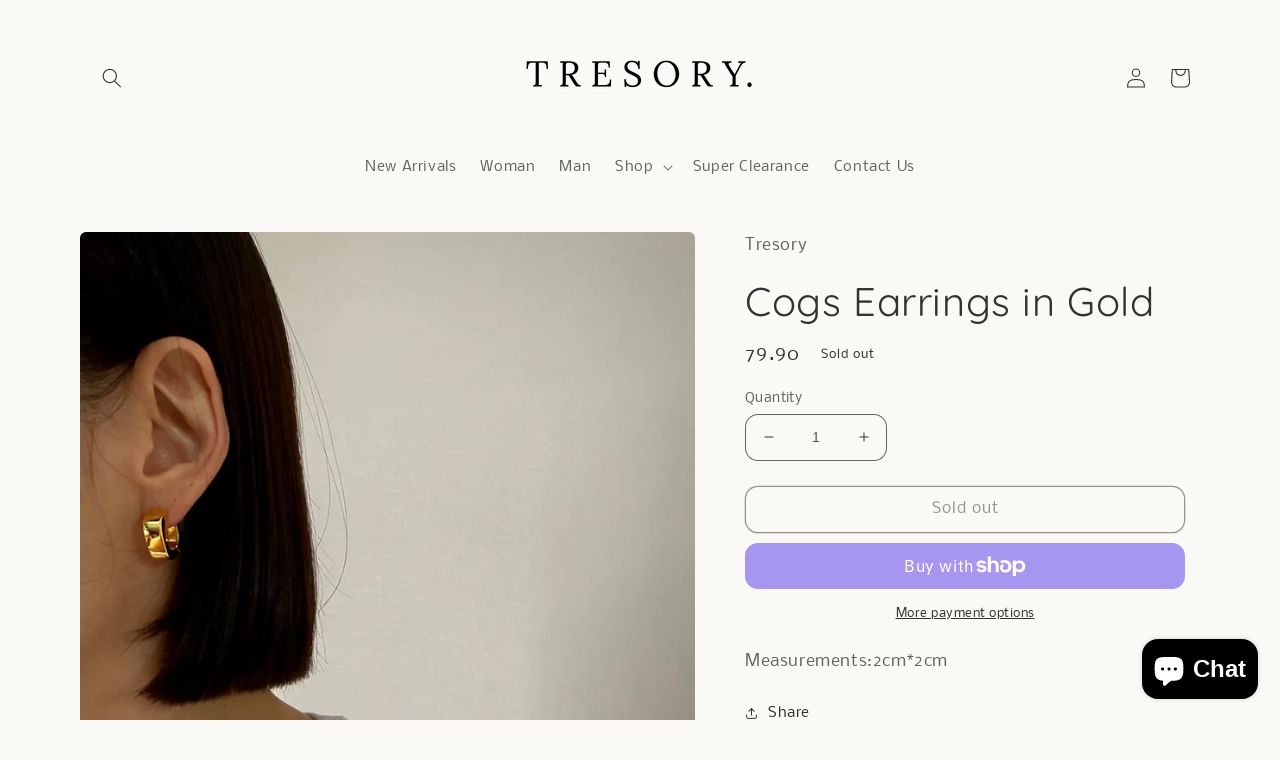

--- FILE ---
content_type: text/plain; charset=utf-8
request_url: https://sp-micro-proxy.b-cdn.net/micro?unique_id=the-tresory-reserve.myshopify.com
body_size: 4046
content:
{"site":{"free_plan_limit_reached":false,"billing_status":null,"billing_active":true,"pricing_plan_required":false,"settings":{"proof_mobile_position":"Bottom","proof_desktop_position":"Bottom Left","proof_pop_size":"default","proof_start_delay_time":1,"proof_time_between":3,"proof_display_time":6,"proof_visible":false,"proof_cycle":true,"proof_mobile_enabled":true,"proof_desktop_enabled":true,"proof_tablet_enabled":null,"proof_locale":"en","proof_show_powered_by":false},"site_integrations":[{"id":"127019","enabled":true,"integration":{"name":"Shopify Add To Cart","handle":"shopify_storefront_add_to_cart","pro":false},"settings":{"proof_onclick_new_tab":null,"proof_exclude_pages":null,"proof_include_pages":[],"proof_display_pages_mode":"excluded","proof_minimum_activity_sessions":null,"proof_height":110,"proof_bottom":10,"proof_top":10,"proof_right":10,"proof_left":10,"proof_background_color":"#FFFFFF","proof_background_image_url":null,"proof_font_color":"#000000","proof_border_radius":40,"proof_padding_top":0,"proof_padding_bottom":0,"proof_padding_left":8,"proof_padding_right":16,"proof_icon_color":null,"proof_icon_background_color":null,"proof_hours_before_obscure":48,"proof_minimum_review_rating":5,"proof_highlights_color":"#fdcb6e","proof_display_review":true,"proof_show_review_on_hover":true,"proof_summary_time_range":1440,"proof_summary_minimum_count":10,"proof_show_media":false,"proof_show_message":false,"proof_media_url":null,"proof_media_position":null,"proof_nudge_click_url":null,"proof_icon_url":null,"proof_icon_mode":null,"proof_icon_enabled":false},"template":{"id":"36","body":{"top":"{{first_name}} in {{city}}, {{province}} {{country}}","middle":"Added to Cart {{product_title}}"},"raw_body":"<top>{{first_name}} in {{city}}, {{province}} {{country}}</top><middle>Added to Cart {{product_title}}</middle>","locale":"en"}},{"id":"127020","enabled":true,"integration":{"name":"Shopify Purchase","handle":"shopify_api_purchase","pro":false},"settings":{"proof_onclick_new_tab":null,"proof_exclude_pages":null,"proof_include_pages":[],"proof_display_pages_mode":"excluded","proof_minimum_activity_sessions":null,"proof_height":110,"proof_bottom":10,"proof_top":10,"proof_right":10,"proof_left":10,"proof_background_color":"#FFFFFF","proof_background_image_url":null,"proof_font_color":"#000000","proof_border_radius":40,"proof_padding_top":0,"proof_padding_bottom":0,"proof_padding_left":8,"proof_padding_right":16,"proof_icon_color":null,"proof_icon_background_color":null,"proof_hours_before_obscure":48,"proof_minimum_review_rating":5,"proof_highlights_color":"#fdcb6e","proof_display_review":true,"proof_show_review_on_hover":true,"proof_summary_time_range":1440,"proof_summary_minimum_count":10,"proof_show_media":false,"proof_show_message":false,"proof_media_url":null,"proof_media_position":null,"proof_nudge_click_url":null,"proof_icon_url":null,"proof_icon_mode":null,"proof_icon_enabled":false},"template":{"id":"4","body":{"top":"{{first_name}} in {{city}}, {{province}} {{country}}","middle":"Purchased {{product_title}}"},"raw_body":"<top>{{first_name}} in {{city}}, {{province}} {{country}}</top><middle>Purchased {{product_title}}</middle>","locale":"en"}}],"events":[{"id":"244515968","created_at":null,"variables":{"first_name":"Someone","city":"Singapore","province":null,"province_code":null,"country":"Singapore","country_code":"SG","product_title":"Eternity Pearl Necklace in Rose Gold"},"click_url":"https://tresory.store/products/eternity-necklace-in-rose-gold","image_url":"https://cdn.shopify.com/s/files/1/0099/5871/9550/products/image_f77fdeb8-98e8-4d7c-97f0-b7340dde66c6.jpg?v=1631781301","product":{"id":"47359243","product_id":"6953227944100","title":"Eternity Pearl Necklace in Rose Gold","created_at":"2021-09-08T02:19:57.000Z","updated_at":"2026-01-25T14:31:58.453Z","published_at":"2021-09-16T08:34:48.000Z"},"site_integration":{"id":"127020","enabled":true,"integration":{"name":"Shopify Purchase","handle":"shopify_api_purchase","pro":false},"template":{"id":"4","body":{"top":"{{first_name}} in {{city}}, {{province}} {{country}}","middle":"Purchased {{product_title}}"},"raw_body":"<top>{{first_name}} in {{city}}, {{province}} {{country}}</top><middle>Purchased {{product_title}}</middle>","locale":"en"}}},{"id":"244515860","created_at":null,"variables":{"first_name":"Someone","city":"Singapore","province":"South West","province_code":"05","country":"Singapore","country_code":"SG","product_title":"Eternity Pearl Necklace in Rose Gold"},"click_url":"https://tresory.store/products/eternity-necklace-in-rose-gold","image_url":"https://cdn.shopify.com/s/files/1/0099/5871/9550/products/image_f77fdeb8-98e8-4d7c-97f0-b7340dde66c6.jpg?v=1631781301","product":{"id":"47359243","product_id":"6953227944100","title":"Eternity Pearl Necklace in Rose Gold","created_at":"2021-09-08T02:19:57.000Z","updated_at":"2026-01-25T14:31:58.453Z","published_at":"2021-09-16T08:34:48.000Z"},"site_integration":{"id":"127019","enabled":true,"integration":{"name":"Shopify Add To Cart","handle":"shopify_storefront_add_to_cart","pro":false},"template":{"id":"36","body":{"top":"{{first_name}} in {{city}}, {{province}} {{country}}","middle":"Added to Cart {{product_title}}"},"raw_body":"<top>{{first_name}} in {{city}}, {{province}} {{country}}</top><middle>Added to Cart {{product_title}}</middle>","locale":"en"}}},{"id":"244511016","created_at":null,"variables":{"first_name":"Someone","city":"Singapore","province":"South West","province_code":"05","country":"Singapore","country_code":"SG","product_title":"Cleef Diamante Disc Ring in Gold"},"click_url":"https://tresory.store/products/diamante-disc-cleef-ring-in-gold","image_url":"https://cdn.shopify.com/s/files/1/0099/5871/9550/products/image_09ff6df3-d3e4-4205-befe-374982652e60.jpg?v=1684139784","product":{"id":"47675436","product_id":"6993046372516","title":"Cleef Diamante Disc Ring in Gold","created_at":"2021-09-23T03:02:14.000Z","updated_at":"2026-01-06T05:08:57.791Z","published_at":"2022-09-15T08:06:56.000Z"},"site_integration":{"id":"127019","enabled":true,"integration":{"name":"Shopify Add To Cart","handle":"shopify_storefront_add_to_cart","pro":false},"template":{"id":"36","body":{"top":"{{first_name}} in {{city}}, {{province}} {{country}}","middle":"Added to Cart {{product_title}}"},"raw_body":"<top>{{first_name}} in {{city}}, {{province}} {{country}}</top><middle>Added to Cart {{product_title}}</middle>","locale":"en"}}},{"id":"244497818","created_at":null,"variables":{"first_name":"Someone","city":"Singapore","province":"South West","province_code":"05","country":"Singapore","country_code":"SG","product_title":"Emily Bangle in Gold"},"click_url":"https://tresory.store/products/felicia-bangle-gold","image_url":"https://cdn.shopify.com/s/files/1/0099/5871/9550/products/image_64f7cc3b-b05f-415a-8841-a7ad32bf9438.jpg?v=1673837618","product":{"id":"42842503","product_id":"6634547478692","title":"Emily Bangle in Gold","created_at":"2021-04-06T09:22:53.000Z","updated_at":"2025-12-20T03:24:27.337Z","published_at":"2021-04-06T09:22:53.000Z"},"site_integration":{"id":"127019","enabled":true,"integration":{"name":"Shopify Add To Cart","handle":"shopify_storefront_add_to_cart","pro":false},"template":{"id":"36","body":{"top":"{{first_name}} in {{city}}, {{province}} {{country}}","middle":"Added to Cart {{product_title}}"},"raw_body":"<top>{{first_name}} in {{city}}, {{province}} {{country}}</top><middle>Added to Cart {{product_title}}</middle>","locale":"en"}}},{"id":"244490374","created_at":null,"variables":{"first_name":"Someone","city":"Singapore","province":"North East","province_code":"02","country":"Singapore","country_code":"SG","product_title":"Marie Dos Cuff in Gold"},"click_url":"https://tresory.store/products/marie-dos-cuff","image_url":"https://cdn.shopify.com/s/files/1/0099/5871/9550/products/image_fdd8a09d-3324-43e7-9613-62404309542f.jpg?v=1683166151","product":{"id":"50914255","product_id":"7260656664740","title":"Marie Dos Cuff in Gold","created_at":"2022-03-25T10:56:31.000Z","updated_at":"2025-08-03T08:13:53.408Z","published_at":"2022-03-30T02:10:14.000Z"},"site_integration":{"id":"127019","enabled":true,"integration":{"name":"Shopify Add To Cart","handle":"shopify_storefront_add_to_cart","pro":false},"template":{"id":"36","body":{"top":"{{first_name}} in {{city}}, {{province}} {{country}}","middle":"Added to Cart {{product_title}}"},"raw_body":"<top>{{first_name}} in {{city}}, {{province}} {{country}}</top><middle>Added to Cart {{product_title}}</middle>","locale":"en"}}},{"id":"244471995","created_at":null,"variables":{"first_name":"Someone","city":"Singapore","province":"North East","province_code":"02","country":"Singapore","country_code":"SG","product_title":"Doja Duo Cuff in Silver"},"click_url":"https://tresory.store/products/doja-duo-cuff-in-silver","image_url":"https://cdn.shopify.com/s/files/1/0099/5871/9550/files/image_dfec1dc9-9a1b-49a7-8eb9-3f03f253fd5f.jpg?v=1684906592","product":{"id":"56367291","product_id":"8197574852772","title":"Doja Duo Cuff in Silver","created_at":"2023-05-24T05:16:11.000Z","updated_at":"2024-08-29T02:47:46.000Z","published_at":"2023-12-01T00:56:45.000Z"},"site_integration":{"id":"127019","enabled":true,"integration":{"name":"Shopify Add To Cart","handle":"shopify_storefront_add_to_cart","pro":false},"template":{"id":"36","body":{"top":"{{first_name}} in {{city}}, {{province}} {{country}}","middle":"Added to Cart {{product_title}}"},"raw_body":"<top>{{first_name}} in {{city}}, {{province}} {{country}}</top><middle>Added to Cart {{product_title}}</middle>","locale":"en"}}},{"id":"244469444","created_at":null,"variables":{"first_name":"Someone","city":"Singapore","province":"Central Singapore","province_code":"01","country":"Singapore","country_code":"SG","product_title":"Woosh Earrings In Gold"},"click_url":"https://tresory.store/products/woosh-earrings-in-gold","image_url":"https://cdn.shopify.com/s/files/1/0099/5871/9550/files/UntitledProduct53__2024-04-17-15-30-45.jpg?v=1714972129","product":{"id":"60007943","product_id":"8606707548324","title":"Woosh Earrings In Gold","created_at":"2024-05-06T05:06:00.000Z","updated_at":"2025-11-17T05:33:09.211Z","published_at":"2024-07-30T08:44:55.000Z"},"site_integration":{"id":"127019","enabled":true,"integration":{"name":"Shopify Add To Cart","handle":"shopify_storefront_add_to_cart","pro":false},"template":{"id":"36","body":{"top":"{{first_name}} in {{city}}, {{province}} {{country}}","middle":"Added to Cart {{product_title}}"},"raw_body":"<top>{{first_name}} in {{city}}, {{province}} {{country}}</top><middle>Added to Cart {{product_title}}</middle>","locale":"en"}}},{"id":"244441175","created_at":null,"variables":{"first_name":"Someone","city":"Singapore","province":"North West","province_code":"03","country":"Singapore","country_code":"SG","product_title":"Mini Chaine Bracelet in Silver"},"click_url":"https://tresory.store/products/mini-chaine-bracelet-in-silver","image_url":"https://cdn.shopify.com/s/files/1/0099/5871/9550/products/image_dcbc1399-c0e6-40e8-8d64-6ca37cb62415.jpg?v=1676262370","product":{"id":"54607402","product_id":"7521477623972","title":"Mini Chaine Bracelet in Silver","created_at":"2023-01-05T07:02:09.000Z","updated_at":"2025-08-26T11:14:37.292Z","published_at":"2024-01-23T03:09:43.000Z"},"site_integration":{"id":"127019","enabled":true,"integration":{"name":"Shopify Add To Cart","handle":"shopify_storefront_add_to_cart","pro":false},"template":{"id":"36","body":{"top":"{{first_name}} in {{city}}, {{province}} {{country}}","middle":"Added to Cart {{product_title}}"},"raw_body":"<top>{{first_name}} in {{city}}, {{province}} {{country}}</top><middle>Added to Cart {{product_title}}</middle>","locale":"en"}}},{"id":"244390990","created_at":null,"variables":{"first_name":"Someone","city":"Singapore","province":"South West","province_code":"05","country":"Singapore","country_code":"SG","product_title":"Marie Dos Cuff in Silver"},"click_url":"https://tresory.store/products/marie-dos-cuff-in-silver","image_url":"https://cdn.shopify.com/s/files/1/0099/5871/9550/files/image_649006d9-405e-4094-a2e6-978e97a94cfe.jpg?v=1683166215","product":{"id":"56043703","product_id":"8182058451108","title":"Marie Dos Cuff in Silver","created_at":"2023-04-25T07:21:23.000Z","updated_at":"2024-09-30T08:00:26.000Z","published_at":"2023-04-25T07:21:23.000Z"},"site_integration":{"id":"127019","enabled":true,"integration":{"name":"Shopify Add To Cart","handle":"shopify_storefront_add_to_cart","pro":false},"template":{"id":"36","body":{"top":"{{first_name}} in {{city}}, {{province}} {{country}}","middle":"Added to Cart {{product_title}}"},"raw_body":"<top>{{first_name}} in {{city}}, {{province}} {{country}}</top><middle>Added to Cart {{product_title}}</middle>","locale":"en"}}},{"id":"244303966","created_at":null,"variables":{"first_name":"Someone","city":"Singapore","province":"North East","province_code":"02","country":"Singapore","country_code":"SG","product_title":"Behati Tourmaline Ring In Gold"},"click_url":"https://tresory.store/products/behati-tourmaline-ring-in-gold","image_url":"https://cdn.shopify.com/s/files/1/0099/5871/9550/files/onyxring__2024-02-08-14-09-56.jpg?v=1715578317","product":{"id":"60065030","product_id":"8621758218404","title":"Behati Tourmaline Ring In Gold","created_at":"2024-05-13T04:44:06.000Z","updated_at":"2024-08-29T02:48:01.000Z","published_at":"2024-05-20T05:24:21.000Z"},"site_integration":{"id":"127019","enabled":true,"integration":{"name":"Shopify Add To Cart","handle":"shopify_storefront_add_to_cart","pro":false},"template":{"id":"36","body":{"top":"{{first_name}} in {{city}}, {{province}} {{country}}","middle":"Added to Cart {{product_title}}"},"raw_body":"<top>{{first_name}} in {{city}}, {{province}} {{country}}</top><middle>Added to Cart {{product_title}}</middle>","locale":"en"}}},{"id":"244204467","created_at":null,"variables":{"first_name":"Someone","city":"Singapore","province":null,"province_code":null,"country":"Singapore","country_code":"SG","product_title":"Eternity Pearl Necklace in Rose Gold"},"click_url":"https://tresory.store/products/eternity-necklace-in-rose-gold","image_url":"https://cdn.shopify.com/s/files/1/0099/5871/9550/products/image_f77fdeb8-98e8-4d7c-97f0-b7340dde66c6.jpg?v=1631781301","product":{"id":"47359243","product_id":"6953227944100","title":"Eternity Pearl Necklace in Rose Gold","created_at":"2021-09-08T02:19:57.000Z","updated_at":"2026-01-25T14:31:58.453Z","published_at":"2021-09-16T08:34:48.000Z"},"site_integration":{"id":"127020","enabled":true,"integration":{"name":"Shopify Purchase","handle":"shopify_api_purchase","pro":false},"template":{"id":"4","body":{"top":"{{first_name}} in {{city}}, {{province}} {{country}}","middle":"Purchased {{product_title}}"},"raw_body":"<top>{{first_name}} in {{city}}, {{province}} {{country}}</top><middle>Purchased {{product_title}}</middle>","locale":"en"}}},{"id":"244191194","created_at":null,"variables":{"first_name":"Someone","city":"Singapore","province":"North West","province_code":"03","country":"Singapore","country_code":"SG","product_title":"Regina Grande Earrings in Gold"},"click_url":"https://tresory.store/products/regina-grande-earrings-in-gold","image_url":"https://cdn.shopify.com/s/files/1/0099/5871/9550/files/ReginaGrandeE_GRMC01NA.png?v=1689216899","product":{"id":"56960948","product_id":"8221320151204","title":"Regina Grande Earrings in Gold","created_at":"2023-07-11T04:24:52.000Z","updated_at":"2025-07-23T13:02:33.026Z","published_at":"2023-07-20T05:07:48.000Z"},"site_integration":{"id":"127019","enabled":true,"integration":{"name":"Shopify Add To Cart","handle":"shopify_storefront_add_to_cart","pro":false},"template":{"id":"36","body":{"top":"{{first_name}} in {{city}}, {{province}} {{country}}","middle":"Added to Cart {{product_title}}"},"raw_body":"<top>{{first_name}} in {{city}}, {{province}} {{country}}</top><middle>Added to Cart {{product_title}}</middle>","locale":"en"}}},{"id":"243866100","created_at":null,"variables":{"first_name":"Someone","city":"Singapore","province":"Central Singapore","province_code":"01","country":"Singapore","country_code":"SG","product_title":"Jessie Voyage necklace in Silver"},"click_url":"https://tresory.store/products/jessie-voyage-necklace-in-silver","image_url":"https://cdn.shopify.com/s/files/1/0099/5871/9550/files/0897C205-E477-43C2-8605-6FAEDF8F25A5.jpg?v=1761787441","product":{"id":"65055592","product_id":"10303027413156","title":"Jessie Voyage necklace in Silver","created_at":"2025-10-30T01:23:12.823Z","updated_at":"2025-11-19T05:33:13.305Z","published_at":"2025-10-30T01:24:46.000Z"},"site_integration":{"id":"127019","enabled":true,"integration":{"name":"Shopify Add To Cart","handle":"shopify_storefront_add_to_cart","pro":false},"template":{"id":"36","body":{"top":"{{first_name}} in {{city}}, {{province}} {{country}}","middle":"Added to Cart {{product_title}}"},"raw_body":"<top>{{first_name}} in {{city}}, {{province}} {{country}}</top><middle>Added to Cart {{product_title}}</middle>","locale":"en"}}},{"id":"243809953","created_at":null,"variables":{"first_name":"Someone","city":"Mountain View","province":"California","province_code":"CA","country":"United States","country_code":"US","product_title":"Hudson Stud Earrings in Gold"},"click_url":"https://tresory.store/products/hudson-stud-earrings-in-gold","image_url":"https://cdn.shopify.com/s/files/1/0099/5871/9550/files/image_1e18697d-126f-4ee6-811c-471f3555ea1c.jpg?v=1685325322","product":{"id":"56419169","product_id":"8199570227364","title":"Hudson Stud Earrings in Gold","created_at":"2023-05-29T00:49:49.000Z","updated_at":"2025-08-09T08:34:05.135Z","published_at":"2024-01-30T09:20:01.000Z"},"site_integration":{"id":"127019","enabled":true,"integration":{"name":"Shopify Add To Cart","handle":"shopify_storefront_add_to_cart","pro":false},"template":{"id":"36","body":{"top":"{{first_name}} in {{city}}, {{province}} {{country}}","middle":"Added to Cart {{product_title}}"},"raw_body":"<top>{{first_name}} in {{city}}, {{province}} {{country}}</top><middle>Added to Cart {{product_title}}</middle>","locale":"en"}}},{"id":"243735800","created_at":null,"variables":{"first_name":"Someone","city":"Singapore","province":"Central Singapore","province_code":"01","country":"Singapore","country_code":"SG","product_title":"Charlotte Chaine Bracelet in Gold"},"click_url":"https://tresory.store/products/charlotte-chaine-bracelet-gold","image_url":"https://cdn.shopify.com/s/files/1/0099/5871/9550/products/1764cf7dd7b52ec57a7b83985e1307f2.jpg?v=1608687302","product":{"id":"37780263","product_id":"5940784332964","title":"Charlotte Chaine Bracelet in Gold","created_at":"2020-12-23T00:18:07.000Z","updated_at":"2025-10-17T14:05:50.492Z","published_at":"2020-12-27T01:36:16.000Z"},"site_integration":{"id":"127019","enabled":true,"integration":{"name":"Shopify Add To Cart","handle":"shopify_storefront_add_to_cart","pro":false},"template":{"id":"36","body":{"top":"{{first_name}} in {{city}}, {{province}} {{country}}","middle":"Added to Cart {{product_title}}"},"raw_body":"<top>{{first_name}} in {{city}}, {{province}} {{country}}</top><middle>Added to Cart {{product_title}}</middle>","locale":"en"}}},{"id":"243577391","created_at":null,"variables":{"first_name":"Someone","city":"Singapore","province":"South West","province_code":"05","country":"Singapore","country_code":"SG","product_title":"Emily Uno Ring in Gold"},"click_url":"https://tresory.store/products/emily-uno-ring-in-gold","image_url":"https://cdn.shopify.com/s/files/1/0099/5871/9550/products/image_07e2ec2e-64d4-4e79-97ab-8c2f65db825b.jpg?v=1632375821","product":{"id":"47675868","product_id":"6993089495204","title":"Emily Uno Ring in Gold","created_at":"2021-09-23T03:28:37.000Z","updated_at":"2024-09-22T00:12:24.000Z","published_at":"2022-05-25T11:12:04.000Z"},"site_integration":{"id":"127019","enabled":true,"integration":{"name":"Shopify Add To Cart","handle":"shopify_storefront_add_to_cart","pro":false},"template":{"id":"36","body":{"top":"{{first_name}} in {{city}}, {{province}} {{country}}","middle":"Added to Cart {{product_title}}"},"raw_body":"<top>{{first_name}} in {{city}}, {{province}} {{country}}</top><middle>Added to Cart {{product_title}}</middle>","locale":"en"}}},{"id":"243448362","created_at":null,"variables":{"first_name":"Someone","city":"Singapore","province":"North East","province_code":"02","country":"Singapore","country_code":"SG","product_title":"Prinsep earrings in Silver"},"click_url":"https://tresory.store/products/prinsep-earrings-in-silver","image_url":"https://cdn.shopify.com/s/files/1/0099/5871/9550/files/IMG-5044.jpg?v=1761707652","product":{"id":"65048170","product_id":"10302861213860","title":"Prinsep earrings in Silver","created_at":"2025-10-29T03:17:37.024Z","updated_at":"2026-01-24T08:36:44.921Z","published_at":"2025-10-29T03:13:48.000Z"},"site_integration":{"id":"127019","enabled":true,"integration":{"name":"Shopify Add To Cart","handle":"shopify_storefront_add_to_cart","pro":false},"template":{"id":"36","body":{"top":"{{first_name}} in {{city}}, {{province}} {{country}}","middle":"Added to Cart {{product_title}}"},"raw_body":"<top>{{first_name}} in {{city}}, {{province}} {{country}}</top><middle>Added to Cart {{product_title}}</middle>","locale":"en"}}},{"id":"243385338","created_at":null,"variables":{"first_name":"Someone","city":"Singapore","province":null,"province_code":null,"country":"Singapore","country_code":"SG","product_title":"Paved Huggies Black Quartz x CZ in Silver"},"click_url":"https://tresory.store/products/paved-huggies-black-quartz-x-cz-in-silver","image_url":"https://cdn.shopify.com/s/files/1/0099/5871/9550/files/PavedHuggiesBQE_S00.png?v=1689210801","product":{"id":"56667091","product_id":"8208004448420","title":"Paved Huggies Black Quartz x CZ in Silver","created_at":"2023-06-14T08:24:33.000Z","updated_at":"2026-01-04T04:21:48.453Z","published_at":"2023-07-20T05:05:51.000Z"},"site_integration":{"id":"127020","enabled":true,"integration":{"name":"Shopify Purchase","handle":"shopify_api_purchase","pro":false},"template":{"id":"4","body":{"top":"{{first_name}} in {{city}}, {{province}} {{country}}","middle":"Purchased {{product_title}}"},"raw_body":"<top>{{first_name}} in {{city}}, {{province}} {{country}}</top><middle>Purchased {{product_title}}</middle>","locale":"en"}}},{"id":"243357653","created_at":null,"variables":{"first_name":"Someone","city":"Singapore","province":"Central Singapore","province_code":"01","country":"Singapore","country_code":"SG","product_title":"Lucky Horseshoe Necklace in Silver"},"click_url":"https://tresory.store/products/lucky-horse-shoe-necklace-silver","image_url":"https://cdn.shopify.com/s/files/1/0099/5871/9550/products/HSSilver.jpg?v=1687336331","product":{"id":"25226684","product_id":"4839798964356","title":"Lucky Horseshoe Necklace in Silver","created_at":"2020-04-17T03:41:46.000Z","updated_at":"2025-10-12T06:41:56.994Z","published_at":"2020-04-17T02:53:16.000Z"},"site_integration":{"id":"127019","enabled":true,"integration":{"name":"Shopify Add To Cart","handle":"shopify_storefront_add_to_cart","pro":false},"template":{"id":"36","body":{"top":"{{first_name}} in {{city}}, {{province}} {{country}}","middle":"Added to Cart {{product_title}}"},"raw_body":"<top>{{first_name}} in {{city}}, {{province}} {{country}}</top><middle>Added to Cart {{product_title}}</middle>","locale":"en"}}},{"id":"243354388","created_at":null,"variables":{"first_name":"Someone","city":"Singapore","province":"South West","province_code":"05","country":"Singapore","country_code":"SG","product_title":"Paved Huggies Black Quartz x CZ in Silver"},"click_url":"https://tresory.store/products/paved-huggies-black-quartz-x-cz-in-silver","image_url":"https://cdn.shopify.com/s/files/1/0099/5871/9550/files/PavedHuggiesBQE_S00.png?v=1689210801","product":{"id":"56667091","product_id":"8208004448420","title":"Paved Huggies Black Quartz x CZ in Silver","created_at":"2023-06-14T08:24:33.000Z","updated_at":"2026-01-04T04:21:48.453Z","published_at":"2023-07-20T05:05:51.000Z"},"site_integration":{"id":"127019","enabled":true,"integration":{"name":"Shopify Add To Cart","handle":"shopify_storefront_add_to_cart","pro":false},"template":{"id":"36","body":{"top":"{{first_name}} in {{city}}, {{province}} {{country}}","middle":"Added to Cart {{product_title}}"},"raw_body":"<top>{{first_name}} in {{city}}, {{province}} {{country}}</top><middle>Added to Cart {{product_title}}</middle>","locale":"en"}}},{"id":"243339973","created_at":null,"variables":{"first_name":"Someone","city":"Tampines New Town","province":null,"province_code":null,"country":"Singapore","country_code":"SG","product_title":"Corrine Dos Ring in Gold"},"click_url":"https://tresory.store/products/corrine-dos-ring-in-gold","image_url":"https://cdn.shopify.com/s/files/1/0099/5871/9550/files/img_xl_4_69ad8f2b-dbb0-40fb-a2d7-ea2bbf97f659.jpg?v=1683275978","product":{"id":"50626759","product_id":"7246031159460","title":"Corrine Dos Ring in Gold","created_at":"2022-03-10T10:15:14.000Z","updated_at":"2025-05-07T13:35:10.001Z","published_at":"2022-07-18T04:07:46.000Z"},"site_integration":{"id":"127019","enabled":true,"integration":{"name":"Shopify Add To Cart","handle":"shopify_storefront_add_to_cart","pro":false},"template":{"id":"36","body":{"top":"{{first_name}} in {{city}}, {{province}} {{country}}","middle":"Added to Cart {{product_title}}"},"raw_body":"<top>{{first_name}} in {{city}}, {{province}} {{country}}</top><middle>Added to Cart {{product_title}}</middle>","locale":"en"}}},{"id":"243325223","created_at":null,"variables":{"first_name":"Someone","city":"Singapore","province":"Central Singapore","province_code":"01","country":"Singapore","country_code":"SG","product_title":"Heart Grande Ring in Gold"},"click_url":"https://tresory.store/products/heart-grande-ring-in-gold","image_url":"https://cdn.shopify.com/s/files/1/0099/5871/9550/files/img_xl_58_2e317d1a-122c-4834-b1c8-5d3bfc07f319.jpg?v=1687508143","product":{"id":"56329389","product_id":"8195473670308","title":"Heart Grande Ring in Gold","created_at":"2023-05-19T01:26:22.000Z","updated_at":"2026-01-22T03:00:10.055Z","published_at":"2024-02-05T01:10:53.000Z"},"site_integration":{"id":"127019","enabled":true,"integration":{"name":"Shopify Add To Cart","handle":"shopify_storefront_add_to_cart","pro":false},"template":{"id":"36","body":{"top":"{{first_name}} in {{city}}, {{province}} {{country}}","middle":"Added to Cart {{product_title}}"},"raw_body":"<top>{{first_name}} in {{city}}, {{province}} {{country}}</top><middle>Added to Cart {{product_title}}</middle>","locale":"en"}}},{"id":"243282793","created_at":null,"variables":{"first_name":"Someone","city":"Singapore","province":"Central Singapore","province_code":"01","country":"Singapore","country_code":"SG","product_title":"Soli Emerald Huggies Earrings In Gold"},"click_url":"https://tresory.store/products/soli-emerald-huggies-earrings-in-gold","image_url":"https://cdn.shopify.com/s/files/1/0099/5871/9550/files/entwined__2024-02-07-13-13-12.jpg?v=1711616359","product":{"id":"59775429","product_id":"8464731537572","title":"Soli Emerald Huggies Earrings In Gold","created_at":"2024-03-28T04:23:42.000Z","updated_at":"2026-01-27T04:53:13.881Z","published_at":"2025-10-01T05:45:05.000Z"},"site_integration":{"id":"127019","enabled":true,"integration":{"name":"Shopify Add To Cart","handle":"shopify_storefront_add_to_cart","pro":false},"template":{"id":"36","body":{"top":"{{first_name}} in {{city}}, {{province}} {{country}}","middle":"Added to Cart {{product_title}}"},"raw_body":"<top>{{first_name}} in {{city}}, {{province}} {{country}}</top><middle>Added to Cart {{product_title}}</middle>","locale":"en"}}},{"id":"243257276","created_at":null,"variables":{"first_name":"Someone","city":"Helsinki","province":"Uusimaa","province_code":"18","country":"Finland","country_code":"FI","product_title":"Ti Er Gold"},"click_url":"https://tresory.store/products/ti-er-gold","image_url":"https://cdn.shopify.com/s/files/1/0099/5871/9550/files/IMG-6580.jpg?v=1765271228","product":{"id":"65348911","product_id":"10310241255588","title":"Ti Er Gold","created_at":"2025-12-09T09:07:50.207Z","updated_at":"2026-01-08T06:36:08.903Z","published_at":"2025-12-09T09:07:47.000Z"},"site_integration":{"id":"127019","enabled":true,"integration":{"name":"Shopify Add To Cart","handle":"shopify_storefront_add_to_cart","pro":false},"template":{"id":"36","body":{"top":"{{first_name}} in {{city}}, {{province}} {{country}}","middle":"Added to Cart {{product_title}}"},"raw_body":"<top>{{first_name}} in {{city}}, {{province}} {{country}}</top><middle>Added to Cart {{product_title}}</middle>","locale":"en"}}},{"id":"243176024","created_at":null,"variables":{"first_name":"Someone","city":"Singapore","province":"Central Singapore","province_code":"01","country":"Singapore","country_code":"SG","product_title":"Duo Cuff in Silver"},"click_url":"https://tresory.store/products/duo-cuff-in-silver","image_url":"https://cdn.shopify.com/s/files/1/0099/5871/9550/files/img_xl_57_714ff834-9dbe-4477-ba6d-4a40b79ae7b7.jpg?v=1687498262","product":{"id":"56367188","product_id":"8197560303780","title":"Duo Cuff in Silver","created_at":"2023-05-24T04:25:08.000Z","updated_at":"2025-11-01T03:03:38.950Z","published_at":"2023-12-01T00:56:40.000Z"},"site_integration":{"id":"127019","enabled":true,"integration":{"name":"Shopify Add To Cart","handle":"shopify_storefront_add_to_cart","pro":false},"template":{"id":"36","body":{"top":"{{first_name}} in {{city}}, {{province}} {{country}}","middle":"Added to Cart {{product_title}}"},"raw_body":"<top>{{first_name}} in {{city}}, {{province}} {{country}}</top><middle>Added to Cart {{product_title}}</middle>","locale":"en"}}}]}}